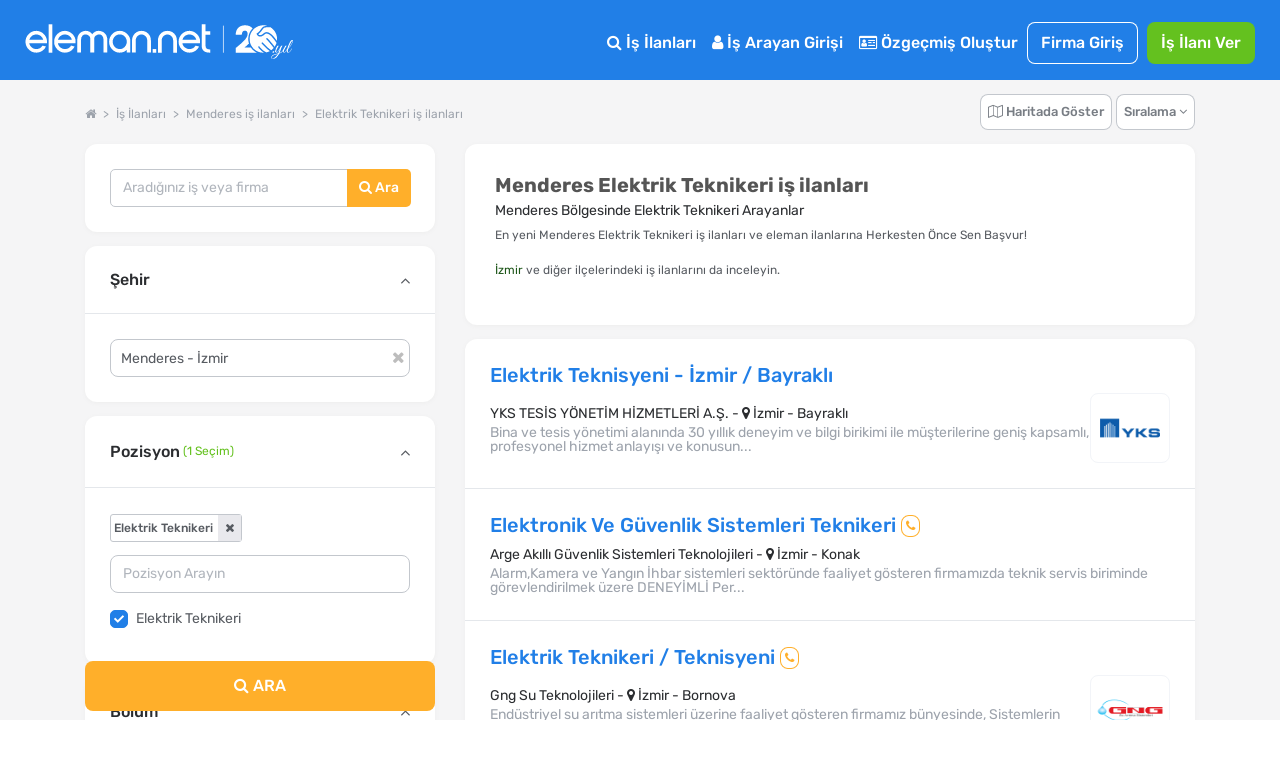

--- FILE ---
content_type: text/html; charset=utf-8
request_url: https://www.google.com/recaptcha/api2/aframe
body_size: 185
content:
<!DOCTYPE HTML><html><head><meta http-equiv="content-type" content="text/html; charset=UTF-8"></head><body><script nonce="zB08KjGp73TTRAL3tQk1cg">/** Anti-fraud and anti-abuse applications only. See google.com/recaptcha */ try{var clients={'sodar':'https://pagead2.googlesyndication.com/pagead/sodar?'};window.addEventListener("message",function(a){try{if(a.source===window.parent){var b=JSON.parse(a.data);var c=clients[b['id']];if(c){var d=document.createElement('img');d.src=c+b['params']+'&rc='+(localStorage.getItem("rc::a")?sessionStorage.getItem("rc::b"):"");window.document.body.appendChild(d);sessionStorage.setItem("rc::e",parseInt(sessionStorage.getItem("rc::e")||0)+1);localStorage.setItem("rc::h",'1768819205547');}}}catch(b){}});window.parent.postMessage("_grecaptcha_ready", "*");}catch(b){}</script></body></html>